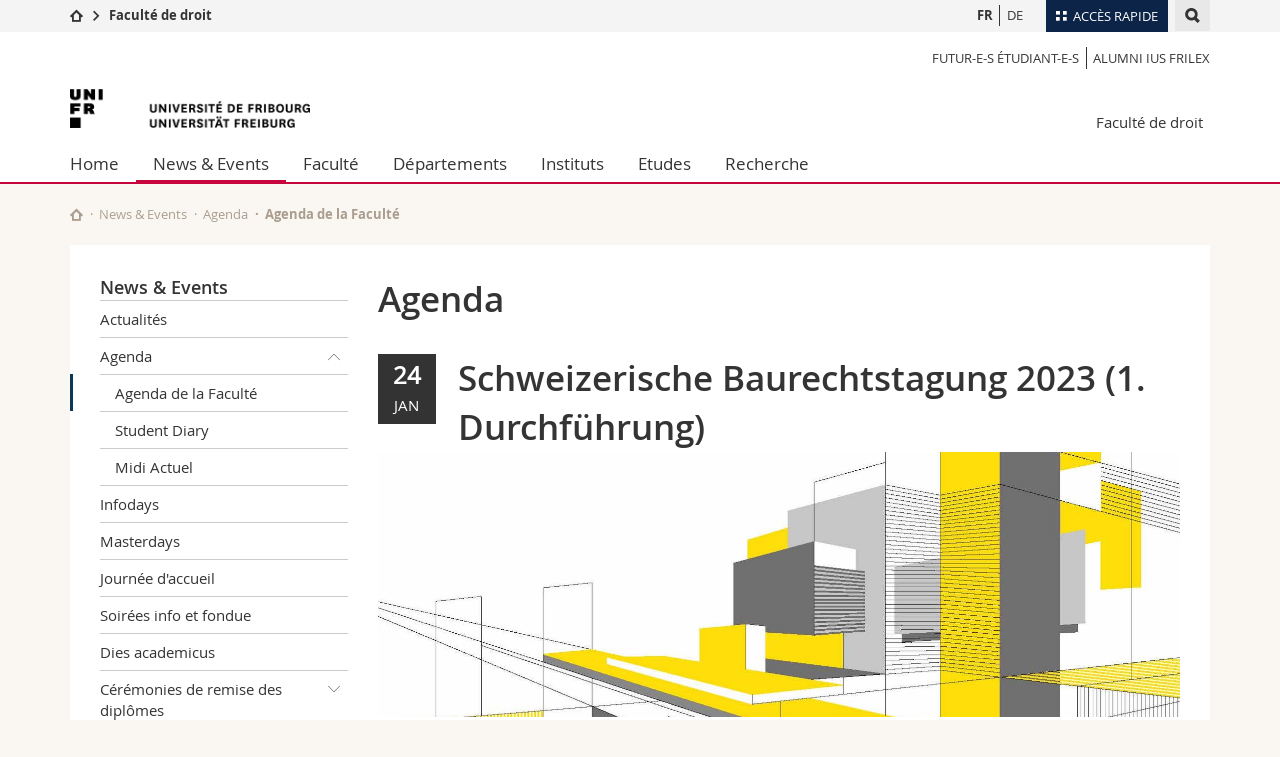

--- FILE ---
content_type: text/html; charset=UTF-8
request_url: https://www.unifr.ch/ius/fr/newsevents/events/agenda/?eventid=12289
body_size: 13034
content:

<!--[if lt IE 9]><!DOCTYPE html PUBLIC "-//W3C//DTD XHTML 1.1//EN" "http://www.w3.org/TR/xhtml11/DTD/xhtml11.dtd"><![endif]-->
<!--[if gt IE 8]><!-->
<!DOCTYPE html>
<!--<![endif]-->
<!--[if lt IE 7]><html xmlns="http://www.w3.org/1999/xhtml" class="lt-ie9 lt-ie8 lt-ie7"> <![endif]-->
<!--[if IE 7]><html xmlns="http://www.w3.org/1999/xhtml" class="lt-ie9 lt-ie8"> <![endif]-->
<!--[if IE 8]><html xmlns="http://www.w3.org/1999/xhtml" class="lt-ie9"> <![endif]-->
<!--[if IE 9]><html class="ie9"> <![endif]-->
<!--[if gt IE 9]><!-->
<html lang="fr"><!--<![endif]-->
<head>
	<link rel="preconnect" href="https://cdn.unifr.ch" />
	<link rel="dns-prefetch" href="https://www.googletagmanager.com" />
	<link rel="dns-prefetch" href="https://www.google.com" />
	<link rel="preload" href="https://cdn.unifr.ch/Assets/fonts/OpenSans-Regular-webfont.woff" as="font" type="font/woff" crossorigin>
	<link rel="preload" href="https://cdn.unifr.ch/Assets/fonts/OpenSans-Semibold-webfont.woff" as="font" type="font/woff" crossorigin>
	<link rel="preload" href="https://cdn.unifr.ch/Assets/fonts/OpenSans-Bold-webfont.woff" as="font" type="font/woff" crossorigin>
	<link rel="preload" href="https://cdn.unifr.ch/Assets/fonts/OpenSans-Light-webfont.woff" as="font" type="font/woff" crossorigin>
    <meta http-equiv="X-UA-Compatible" content="IE=edge,chrome=1"/>
    <meta charset="utf-8"/>
    <meta name="viewport" content="width=device-width, initial-scale=1"/>
    <title>Agenda de la Faculté | Faculté de droit  | Université de Fribourg</title>
    <meta name="description" content="">
    <meta name="language" content="fr" />
    <meta name="robots" content="index, follow">
    <base href="//www.unifr.ch/ius/fr/" />
    <link rel="canonical" href="https://www.unifr.ch/ius/fr/newsevents/events/agenda/?eventid=12289" />
    <link href="//cdn.unifr.ch/uf/v2.4.5/css/bootstrap.css" rel="stylesheet" media="all" type="text/css" crossorigin  />
    <link href="//cdn.unifr.ch/uf/v2.4.5/css/main.css" rel="stylesheet" media="all" type="text/css" crossorigin />
    <link rel="shortcut icon" type="image/ico" href="https://cdn.unifr.ch/sharedconfig/favicon/favicon.ico" />
    <!-- Load IE8 specific styles--><!--[if lt IE 9]>
    <link href="//cdn.unifr.ch/uf/v2.4.5/css/old_ie.css" rel="stylesheet" /><![endif]-->
    <script src="//cdn.unifr.ch/uf/v2.4.5/js/modernizr.js" crossorigin ></script>
    <!-- Spiders alternative page -->
    
        <link rel="alternate" hreflang="fr" href="https://www.unifr.ch/ius/fr/newsevents/events/agenda/" id="alt_hreflang_fr">
        

<link rel="alternate" hreflang="de" href="https://www.unifr.ch/ius/de/newsevents/events/agenda/?eventid=12289" id="alt_hreflang_de" />
    
    


<!-- Google Tag Manager -->
<script>(function(w,d,s,l,i){w[l]=w[l]||[];w[l].push({'gtm.start':
new Date().getTime(),event:'gtm.js'});var f=d.getElementsByTagName(s)[0],
j=d.createElement(s),dl=l!='dataLayer'?'&l='+l:'';j.async=true;j.src=
'https://www.googletagmanager.com/gtm.js?id='+i+dl;f.parentNode.insertBefore(j,f);
})(window,document,'script','dataLayer','GTM-K8998TH');</script>
<!-- End Google Tag Manager --> 

    

<link href="//cdn.unifr.ch/uf/v2.4.5/css/corr.css" rel="stylesheet" defer crossorigin />

<style>
	/*
	a[href^=http]{text-decoration:none;}
	footer a[href^=http]{text-decoration:none; color:#fff;}
	div.sub-menu li.star > a{font-weight:bold;}
	*/
</style>
    





    
</head>
<body data-lang="fr" class="red">



<!-- Google Tag Manager (noscript) -->
<noscript><iframe src="https://www.googletagmanager.com/ns.html?id=GTM-K8998TH"
height="0" width="0" loading="lazy" style="display:none;visibility:hidden"></iframe></noscript>
<!-- End Google Tag Manager (noscript) -->


<!-- Page wrapper-->
<div id="wrapper">
    <!-- Fixed header-->
    <nav class="fixed-header pusher">
        <div class="fixed-header--bg">
            <div class="container clearfix">

                <!-- The logo -->
                

<a href="https://www.unifr.ch/" class="open-offcanvas square bg-branded hover hidden-desktop" title="Hamburger menu"></a><a href="https://www.unifr.ch" class="hidden-desktop square logo" style="content: ''; display:block;height:55px;width:55px;  no-repeat center center; background-size:contain;" title="Aller à la page d’accueil de ce site"></a>

                

<div class="search hidden-mobile">

    


<script class="search--template" type="text/template">
    <li>
        <a class="search--result-link" href="<%= link %>"></a>
        <h5><%= htmlTitle %></h5>
        <small><%= link %></small>
        <p><%= htmlSnippet %></p>
    </li>
</script>


<script class="search--show-more" type="text/template">
    <li class="text-align-center search--more-results">
        <a class="search--result-link" href="#"></a>
        <p>Voir plus de résultat</p>
        <p>
            <i class="gfx gfx-arrow-down"></i>
        </p>
    </li>
</script>

    <a href="#" data-expander-toggler="search-47727" data-fixed-mode-toggler="tablet laptop desktop large" class="search--toggler square" title="Afficher le moteur de recherche"><i class="gfx gfx-search"></i></a>
    <div data-expander-content="search-47727" data-expander-group="mobile-nav" class="search--input">
        <div class="container">
            
            <div class="input-group">
                <input type="text" class="form-control"/><span class="input-group-btn sd">
                <input type="radio" name="searchdomain" value="https://www.unifr.ch/ius/" checked="checked" id="local-" class="hidden"/>
                <label for="local-" class="btn btn-primary sd">Local</label></span><span class="input-group-btn sd">
                <input type="radio" name="searchdomain" value="www.unifr.ch"  id="global-" class="hidden"/>
                <label for="global-" class="btn btn-default">Global</label></span>
            </div>
            
            <ul class="search--results">
                <li class="blank-slate">Aucun résultat</li>
            </ul>
        </div>
    </div>
</div>

                <!-- Globalmenu -->
                <div class="meta-menu"><a href="#" data-fixed-mode-toggler="mobile" data-accordion-toggler="metamenu" class="square meta-menu--toggler hover bg-branded-desk" title="meta-menu toggler"><i class="gfx gfx-tiles"></i><i class="square-triangle"></i><span class="hidden-mobile">Accès rapide</span></a>
    <div data-accordion-content="metamenu" data-accordion-group="mobile-nav" class="meta-menu--content">
        <nav data-scroll-container="data-scroll-container" class="container">
            <ul>
                <li class="first-level"><a href="#" data-accordion-toggler="meta2" data-scroll-to-me="data-scroll-to-me">Université</a>
                    <nav data-accordion-content="meta2">
                        <ul>
                            <li><a href="http://studies.unifr.ch/fr" title="Les études: Bachelor, Master, Doctorat">Etudes</a></li>
                            <li><a href="https://www.unifr.ch/campus/fr" title="La vie sur le Campus">Campus</a></li>
                            <li><a href="https://www.unifr.ch/research/fr" title="La recherche">Recherche</a></li>
                            <li><a href="https://www.unifr.ch/uni/fr" title="L'Université en bref">Université</a></li>
                            <li><a href="https://www.unifr.ch/formcont/fr"  title="Formation continue">Formation continue</a></li>
                        </ul>
                    </nav>
                </li>
                <li class="first-level"><a href="#" data-accordion-toggler="meta1" data-scroll-to-me="data-scroll-to-me">Facultés</a>
                    <nav data-accordion-content="meta1">
                        <ul>
                            <li><a href="https://www.unifr.ch/theo/fr" title="Accéder à la Faculté de théologie"><span class="glyphicon glyphicon-stop color-orange" aria-hidden="true"></span> Théologie</a></li>
                            <li><a href="https://www.unifr.ch/ius/fr" title="Accéder à la Faculté de droit"><span class="glyphicon glyphicon-stop color-red" aria-hidden="true"></span> Droit</a></li>
                            <li><a href="https://www.unifr.ch/ses/fr" title="Accéder à la Faculté des sciences économiques et sociales"> <span class="glyphicon glyphicon-stop color-purple" aria-hidden="true"></span> Sciences économiques et sociales et management</a></li>
							<li><a href="https://www.unifr.ch/lettres/fr" title="Accéder à la Faculté des lettres et des sciences humaines"><span class="glyphicon glyphicon-stop color-sky" aria-hidden="true"></span> Lettres et sciences humaines</a></li>
							<li><a href="https://www.unifr.ch/eduform/fr" title="Accéder à la Faculté des sciences de l'éducation et de la formation"><span class="glyphicon glyphicon-stop color-violet" aria-hidden="true"></span> Sciences de l'éducation et de la formation</a></li>
                            <li><a href="https://www.unifr.ch/scimed/fr" title="Accéder à la Faculté des sciences et de médecine "><span class="glyphicon glyphicon-stop color-green" aria-hidden="true"></span> Sciences et médecine</a></li>
                             <li><a href="https://www.unifr.ch/faculties/fr/interfacultaire.html" title="Interfacultaire"><span class="glyphicon glyphicon-stop color-marine" aria-hidden="true"></span> Interfacultaire</a></li>
                            
                        </ul>
                    </nav>
                </li>
                <li class="first-level"><a href="http://www.unifr.ch/you-are/fr/" data-accordion-toggler="meta0" data-scroll-to-me="data-scroll-to-me">Vous êtes</a>
                    <nav data-accordion-content="meta0">
                        <ul>
                            <li><a href="https://www.unifr.ch/you-are/fr/futurs-etudiants/" title="Vous êtes... futur·e·s étudiant·e·s">Futurs étudiants</a></li>
                            <li><a href="https://www.unifr.ch/you-are/fr/etudiants/" title="Vous êtes... étudiant·e·s">Etudiants</a></li>
                            <li><a href="https://www.unifr.ch/you-are/fr/medias/" title="Vous êtes... médias">Médias</a></li>
                            <li><a href="https://www.unifr.ch/you-are/fr/chercheurs/" title="Vous êtes... chercheuses et chercheurs">Chercheurs</a></li>
                            <li><a href="https://www.unifr.ch/you-are/fr/collaborateurs/" title="Vous êtes... collaboratrices et collaborateurs">Collaborateurs</a></li>
							<li><a href="https://www.unifr.ch/you-are/fr/doctorants/" title="Vous êtes... doctorant·e·s ">Doctorants</a></li>
                        </ul>
                    </nav>
                </li>
                <li class="first-level meta-menu--contact bg-branded-desk">
                    <a href="#" class="hidden-lg hidden-md" data-accordion-toggler="contact" data-scroll-to-me="data-scroll-to-me">Ressources</a>
					<nav data-accordion-content="contact">
                        <ul>
                            <li><a href="https://www.unifr.ch/directory/fr"><span class="fa fa-user fa-fw" aria-hidden="true"></span> Annuaire du personnel</a></li>
                            <li><a href="https://www.unifr.ch/map"><span class="fa fa-map-signs fa-fw" aria-hidden="true"></span> Plan d'accès</a></li>
                            <li><a href="https://www.unifr.ch/biblio"><span class="fa fa-book fa-fw" aria-hidden="true"></span> Bibliothèques</a></li>
                            <li><a href="https://outlook.com/unifr.ch"><span class="fa fa-envelope fa-fw" aria-hidden="true"></span> Webmail</a></li>
                            <li><a href="https://www.unifr.ch/timetable/fr/"><span class="fa fa-calendar fa-fw" aria-hidden="true"></span> Programme des cours</a></li>
                            <li><a href="https://my.unifr.ch"><span class="fa fa-lock fa-fw" aria-hidden="true"></span> MyUnifr</a></li>
                        </ul>
                    </nav>
                </li>
            </ul>
        </nav>
    </div>
</div>


                <!-- Desktop Langmenu -->
                

<nav class="hidden-mobile square language-switch">
    <ul>
        
<li><a href="//www.unifr.ch/ius/fr/newsevents/events/agenda/?eventid=12289" class=" bold" title="Afficher la page en   FR">FR</a></li>

<li><a href="//www.unifr.ch/ius/de/newsevents/events/agenda/?eventid=12289" class="" title="Afficher la page en   DE">DE</a></li>
    </ul>
</nav>

                <!-- Global Breadcrumb -->
                


<div class="breadcrumbs square">

    <a href="//www.unifr.ch" data-accordion-toggler="crumbs" class="square bg-white hover hidden-desktop breadcrumbs--toggler" title="Chemin d’accès global "><i class="gfx gfx-home"></i><i class="square-triangle"></i></a>

    <div data-accordion-content="crumbs" data-accordion-group="mobile-nav" class="breadcrumbs--content">
        <nav class="breadcrumbs--mobile shortened">
            <ul class="breadcrumbs--slider">
                <!-- level 0 -->
                
                <li><a href="//www.unifr.ch" class="gfx gfx-home" title="Aller à la page d’accueil "></a></li>
                

                <!-- level 1 -->
                
                <li class="gfx gfx-triangle-right"></li>
                <li class="desktop-expanded">
                    <a href="//www.unifr.ch/ius/" class="short">Faculté de droit</a>
                    <a href="//www.unifr.ch/ius/" class="long">Faculté de droit</a>
                </li>
                
                <!-- level 2 -->
                
                <!-- level 3 -->
                
            </ul>
        </nav>
    </div>
</div>
            </div>
        </div>
    </nav>
    <!-- Offcanvas pusher-->
    <div class="pusher pass-height">
        <!-- Page header/offcanvas-->
        <header id="header" class="offcanvas pass-height">
            <nav class="service-menu">
                <!-- mobile tools menu -->
                <div class="hidden-desktop clearfix">

                    <!-- Search Mobile -->
                    
                    <div class="search">
                        <!-- Template for one search result -->
                        


<script class="search--template" type="text/template">
    <li>
        <a class="search--result-link" href="<%= link %>"></a>
        <h5><%= htmlTitle %></h5>
        <small><%= link %></small>
        <p><%= htmlSnippet %></p>
    </li>
</script>


<script class="search--show-more" type="text/template">
    <li class="text-align-center search--more-results">
        <a class="search--result-link" href="#"></a>
        <p>Voir plus de résultat</p>
        <p>
            <i class="gfx gfx-arrow-down"></i>
        </p>
    </li>
</script>

                        <a href="#" data-expander-toggler="search-27564" data-fixed-mode-toggler="tablet laptop desktop large" class="search--toggler square" aria-label="search" title="Afficher le moteur de recherche"><i class="gfx gfx-search"></i></a>
                        <div data-expander-content="search-27564" data-expander-group="mobile-nav" class="search--input">
                            <div class="container">
                                
                                <div class="input-group">
                                    <input type="text" class="form-control"/>
                                    <span class="input-group-btn sd">
                                        <input type="radio" name="searchdomain" value="https://www.unifr.ch/ius/" id="local-" class="hidden" checked="checked"/>
                                        <label for="local-" class="btn btn-primary sd">Local</label>
                                    </span>
                                    <span class="input-group-btn sd">
                                        <input type="radio" name="searchdomain" value="www.unifr.ch"  id="global-" class="hidden" />
                                        <label for="global-" class="btn btn-default">Global</label>
                                    </span>
                                </div>
                                
                                <ul class="search--results">
                                    <li class="blank-slate">Aucun résultat</li>
                                </ul>
                             </div>
                        </div>
                    </div>


                    <!-- langmenu.mobile -->
                    

<nav class="language-switch square hover bg-white"><a href="#" data-accordion-toggler="language-switch" class="toggle-language-switch square" title="Choisir une autre langue ">FR</a>
    <div data-accordion-content="language-switch" class="dropdown">
        <ul class="bg-white">
            

<li><a href="//www.unifr.ch/ius/fr/newsevents/events/agenda/?eventid=12289" class="square bg-white hover  bold" title="Afficher la page en   FR">FR</a></li>


<li><a href="//www.unifr.ch/ius/de/newsevents/events/agenda/?eventid=12289" class="square bg-white hover " title="Afficher la page en   DE">DE</a></li>
        </ul>
    </div>
</nav>
                    <a href="#" class="close-offcanvas square hover bg-marine" title="close offcanvas"></a>
                </div>
                <div class="hidden-mobile">
                    <div class="container service-menu--relation">
                        <nav class="clearfix">
                            <ul><li class="first"><a href="//www.unifr.ch/ius/fr/personas/studieninteressierte.html" title="Futur-e-s étudiant-e-s" >Futur-e-s étudiant-e-s</a></li>
<li class="last"><a href="//www.unifr.ch/ius/fr/faculte/alumni/" title="Alumni IUS Frilex" >Alumni IUS Frilex</a></li>
</ul>
                        </nav>
                        
<h1 class="logo"><span class="sr-only">Université de Fribourg</span><a href="//www.unifr.ch"  title="Aller à la page d’accueil de l’Université"><img src="//cdn.unifr.ch/uf/v2.4.5/gfx/logo.png" alt="Logo Unifr" " /></a></h1>

<p class="service-menu--department"><a href="//www.unifr.ch/ius/fr/" title="Aller à la page d’accueil de ce site">Faculté de droit</a></p>
                    </div>
                </div>
            </nav>
            

<!-- Use class flat-menu or push-menu on this container-->
<!-- to toggle between the two types of navigation. The underlying-->
<!-- structure is exactly the same.-->
<nav class="push-menu container">
    <!-- First navigation level is visible, therefore needs-->
    <!-- the class .in-->
    <!-- .default is needed to not register a swipe event listener-->
    <div class="level default in">

        
<!-- start outerTpl -->
<ul>
    <li class="first"><a href="//www.unifr.ch/ius/fr/" title="Home" >Home</a></li>


<!-- start parentRowTpl -->
<li class="active">
	<a href="//www.unifr.ch/ius/fr/newsevents/actualites/" title="News & Events"   class="deeper">
		News & Events
		<!--<span class="deeper"></span>-->
	</a>
	


<!-- start innerTpl -->
<div class="level">
	<ul>
		<li><a href="#" class="back">Retour</a></li>
		<li class="first"><a href="//www.unifr.ch/ius/fr/newsevents/actualites/" title="Actualités" >Actualités</a></li>


<!-- start parentRowTpl -->
<li class="active">
	<a href="//www.unifr.ch/ius/fr/newsevents/events/agenda/" title="Agenda"   class="deeper">
		Agenda
		<!--<span class="deeper"></span>-->
	</a>
	


<!-- start innerTpl -->
<div class="level">
	<ul>
		<li><a href="#" class="back">Retour</a></li>
		<li class="first active"><a href="//www.unifr.ch/ius/fr/newsevents/events/agenda/" title="Agenda de la Faculté" >Agenda de la Faculté</a></li>
<li><a href="//www.unifr.ch/ius/fr/newsevents/events/studentdiary.html" title="Student Diary" >Student Diary</a></li>
<li class="last"><a href="//www.unifr.ch/ius/fr/midi-actuel" title="Midi Actuel" >Midi Actuel</a></li>

	</ul>
</div>
<!-- end innerTpl -->
</li>
<!-- end parentRowTpl -->
<li><a href="//www.unifr.ch/ius/fr/newsevents/infodays.html" title="Infodays" >Infodays</a></li>
<li><a href="//www.unifr.ch/ius/fr/newsevents/masterdays.html" title="Masterdays" >Masterdays</a></li>
<li><a href="//www.unifr.ch/ius/fr/newsevents/journee-accueil.html" title="Journée d'accueil" >Journée d'accueil</a></li>
<li><a href="//www.unifr.ch/ius/fr/newsevents/soirees-information/" title="Soirées d'information / Soirées fondue" >Soirées info et fondue</a></li>
<li><a href="//www.unifr.ch/ius/fr/newsevents/dies-academicus/" title="Dies academicus" >Dies academicus</a></li>


<!-- start parentRowTpl -->
<li class="">
	<a href="//www.unifr.ch/ius/fr/newsevents/remise-diplomes/" title="Cérémonies de remise des diplômes"   class="deeper">
		Cérémonies de remise des diplômes
		<!--<span class="deeper"></span>-->
	</a>
	


<!-- start innerTpl -->
<div class="level">
	<ul>
		<li><a href="#" class="back">Retour</a></li>
		<li class="first"><a href="//www.unifr.ch/ius/fr/newsevents/remise-diplomes/remise-diplomes-5.7.2025.html" title="Cérémonies de remise des diplômes 5.7.2025" >5 juillet 2025</a></li>
<li><a href="//www.unifr.ch/ius/fr/newsevents/remise-diplomes/remise-diplomes-15.2.2025.html" title="Cérémonie de remise des diplômes 15.2.2025" >15 février 2025</a></li>
<li><a href="//www.unifr.ch/ius/fr/newsevents/remise-diplomes/remise-diplomes-6.7.2024.html" title="Cérémonies de remise des diplômes 6.7.2024" >6 juillet 2024</a></li>
<li><a href="//www.unifr.ch/ius/fr/newsevents/remise-diplomes/remise-diplomes-17.2.2024.html" title="Cérémonie de remise des diplômes 17.2.2024" >17 février 2024</a></li>
<li><a href="//www.unifr.ch/ius/fr/newsevents/remise-diplomes/remise-des-diplomes-08.07.2023.html" title="Cérémonie de remise des diplômes du 8.7.2023" >8 juillet 2023</a></li>
<li><a href="//www.unifr.ch/ius/fr/newsevents/remise-diplomes/remise-des-diplomes-18.02.2023.html" title="Cérémonie de remise des diplômes du 18.02.2023" >18 février 2023</a></li>
<li><a href="//www.unifr.ch/ius/fr/newsevents/remise-diplomes/remise-des-diplomes-09.07.2022.html" title="Cérémonie de remise des diplômes 09.07.2022" >9 juillet 2022</a></li>
<li class="last"><a href="//www.unifr.ch/ius/fr/newsevents/remise-diplomes/remise-des-diplomes-19.02.2022.html" title="Cérémonie de remise des diplômes 19.02.2022" >19 février 2022</a></li>

	</ul>
</div>
<!-- end innerTpl -->
</li>
<!-- end parentRowTpl -->


<!-- start parentRowTpl -->
<li class="last">
	<a href="//www.unifr.ch/ius/fr/newsevents/remisestitresetprix/" title="Remises des titres et prix académiques"   class="deeper">
		Remises des titres et prix académiques
		<!--<span class="deeper"></span>-->
	</a>
	


<!-- start innerTpl -->
<div class="level">
	<ul>
		<li><a href="#" class="back">Retour</a></li>
		<li class="first"><a href="//www.unifr.ch/ius/fr/newsevents/remisestitresetprix/docteur-e-s-honoris-causa.html" title="Docteur-e-s honoris causa" >Dr. honoris causa</a></li>
<li><a href="//www.unifr.ch/ius/fr/newsevents/remisestitresetprix/prixalumniiusfrilex.html" title="Prix Alumni IUS Frilex" >Prix Alumni IUS Frilex </a></li>
<li><a href="//www.unifr.ch/ius/fr/newsevents/remisestitresetprix/prixnkf.html" title="Prix d'Excellence NKF" >Prix d'Excellence NKF</a></li>
<li><a href="//www.unifr.ch/ius/fr/newsevents/remisestitresetprix/prixpjaeggi.html" title="Prix Professeur Peter Jäggi" >Prix Professeur Peter Jäggi</a></li>
<li><a href="//www.unifr.ch/ius/fr/newsevents/remisestitresetprix/prixwhug.html" title="Prix Professeur Walther Hug" >Prix Professeur Walther Hug</a></li>
<li><a href="//www.unifr.ch/ius/fr/newsevents/remisestitresetprix/prixvigener.html" title="Prix Vigener" >Prix Vigener</a></li>
<li><a href="//www.unifr.ch/ius/fr/newsevents/remisestitresetprix/prixgottlob.html" title="Prix Gottlob" >Prix Gottlob</a></li>
<li><a href="//www.unifr.ch/ius/fr/newsevents/remisestitresetprix/prix-genre.html" title="Prix Genre" >Prix Genre</a></li>
<li class="last"><a href="//www.unifr.ch/ius/fr/newsevents/remisestitresetprix/prix-prince-liechtenstein.html" title="Prix du Prince du Liechtenstein" >Prix du Prince du Liechtenstein </a></li>

	</ul>
</div>
<!-- end innerTpl -->
</li>
<!-- end parentRowTpl -->

	</ul>
</div>
<!-- end innerTpl -->
</li>
<!-- end parentRowTpl -->


<!-- start parentRowTpl -->
<li class="">
	<a href="//www.unifr.ch/ius/fr/faculte/profil/" title="Faculté"   class="deeper">
		Faculté
		<!--<span class="deeper"></span>-->
	</a>
	


<!-- start innerTpl -->
<div class="level">
	<ul>
		<li><a href="#" class="back">Retour</a></li>
		<li class="first"><a href="//www.unifr.ch/ius/fr/faculte/profil/" title="Profil" >Profil</a></li>


<!-- start parentRowTpl -->
<li class="">
	<a href="//www.unifr.ch/ius/fr/faculte/decanat/conseildecanal.html" title="Décanat"   class="deeper">
		Décanat
		<!--<span class="deeper"></span>-->
	</a>
	


<!-- start innerTpl -->
<div class="level">
	<ul>
		<li><a href="#" class="back">Retour</a></li>
		<li class="first"><a href="//www.unifr.ch/ius/fr/faculte/decanat/conseildecanal.html" title="Conseil décanal" >Conseil décanal </a></li>
<li><a href="//www.unifr.ch/ius/fr/faculte/decanat/teamdecanat/" title="Team décanat" >Team décanat </a></li>
<li><a href="//www.unifr.ch/ius/fr/faculte/decanat/teamdecanat/conseiletudes.html" title="Conseil aux études" >Conseil aux études</a></li>
<li class="last"><a href="//www.unifr.ch/ius/fr/faculte/decanat/contact.html" title="Contact" >Contact</a></li>

	</ul>
</div>
<!-- end innerTpl -->
</li>
<!-- end parentRowTpl -->


<!-- start parentRowTpl -->
<li class="">
	<a href="//www.unifr.ch/ius/fr/faculte/corpsenseignant/profs.html" title="Corps enseignant"   class="deeper">
		Corps enseignant
		<!--<span class="deeper"></span>-->
	</a>
	


<!-- start innerTpl -->
<div class="level">
	<ul>
		<li><a href="#" class="back">Retour</a></li>
		<li class="first"><a href="//www.unifr.ch/ius/fr/faculte/corpsenseignant/profs.html" title="Professeur-e-s" >Professeur-e-s</a></li>
<li><a href="//www.unifr.ch/ius/fr/faculte/corpsenseignant/proftit.html" title="Professeur-e-s titulaires" >Professeur-e-s titulaires</a></li>
<li><a href="//www.unifr.ch/ius/fr/faculte/corpsenseignant/charge-e-s-de-cours.html" title="Chargé-e-s de cours" >Chargé-e-s de cours</a></li>
<li><a href="//www.unifr.ch/ius/fr/faculte/corpsenseignant/profem.html" title="Professeurs émérites" >Professeurs émérites </a></li>
<li class="last"><a href="//www.unifr.ch/ius/fr/faculte/corpsenseignant/dhc.html" title="Docteur-e-s honoris causa" >Docteur-e-s honoris causa </a></li>

	</ul>
</div>
<!-- end innerTpl -->
</li>
<!-- end parentRowTpl -->
<li><a href="//www.unifr.ch/ius/fr/faculte/habilitationfr/" title="Habilitation" >Habilitation</a></li>


<!-- start parentRowTpl -->
<li class="">
	<a href="//www.unifr.ch/ius/fr/faculte/collaborateursscientifiques/rolecollscient.html" title="Collaborateurs et collaboratrices scientifiques"   class="deeper">
		Collaborateurs scientifiques 
		<!--<span class="deeper"></span>-->
	</a>
	


<!-- start innerTpl -->
<div class="level">
	<ul>
		<li><a href="#" class="back">Retour</a></li>
		<li class="first"><a href="//www.unifr.ch/ius/fr/faculte/collaborateursscientifiques/rolecollscient.html" title="Rôle des collaborateurs et des collaboratrices scientifiques" >Rôle des collaborateurs et des collaboratrices scientifiques </a></li>
<li><a href="//www.unifr.ch/ius/fr/faculte/collaborateursscientifiques/lecteurs.html" title="Lecteurs et lectrices" 1277>Lecteurs et lectrices</a></li>
<li><a href="//www.unifr.ch/ius/fr/faculte/collaborateursscientifiques/maitresassistants.html" title="Maîtres-assistant·e·s" 199>Maîtres-assistant·e·s</a></li>
<li><a href="//www.unifr.ch/ius/fr/faculte/collaborateursscientifiques/assistants.html" title="Assistant·e·s" 197>Assistant·e·s</a></li>
<li class="last"><a href="//www.unifr.ch/ius/fr/faculte/collaborateursscientifiques/maitre-enseignement-et-recherche.html" title="Maître·sse·s d'enseignement et de recherche" 2460,2924>Maître·sse·s d'enseignement et de recherche</a></li>

	</ul>
</div>
<!-- end innerTpl -->
</li>
<!-- end parentRowTpl -->
<li><a href="https://student.unifr.ch/ius/fr/" title="Fachschaft Jus" >Fachschaft Jus</a></li>


<!-- start parentRowTpl -->
<li class="">
	<a href="//www.unifr.ch/ius/fr/faculte/alumni/" title="Alumni IUS Frilex"   class="deeper">
		Alumni IUS Frilex
		<!--<span class="deeper"></span>-->
	</a>
	


<!-- start innerTpl -->
<div class="level">
	<ul>
		<li><a href="#" class="back">Retour</a></li>
		<li class="first"><a href="//www.unifr.ch/ius/fr/faculte/alumni/association.html" title="L'Association" >L'Association </a></li>
<li><a href="//www.unifr.ch/ius/fr/faculte/alumni/nosoffres.html" title="Nos offres" >Nos offres</a></li>
<li><a href="//www.unifr.ch/ius/fr/faculte/alumni/servicepack/" title="Service Pack" >Service Pack</a></li>
<li class="last"><a href="//www.unifr.ch/ius/fr/faculte/alumni/devenirmembre.html" title="Devenir membre" >Devenir membre</a></li>

	</ul>
</div>
<!-- end innerTpl -->
</li>
<!-- end parentRowTpl -->
<li><a href="https://www.unifr.ch/bfd/fr/" title="Bibliothèque" >Bibliothèque</a></li>
<li><a href="//www.unifr.ch/ius/fr/faculte/offresemploi.html" title="Offres d'emploi" >Offres d'emploi</a></li>
<li><a href="https://student.unifr.ch/quid/fr/" title="Quid? Fribourg Law Review" >Quid? Fribourg Law Review</a></li>
<li class="last"><a href="//www.unifr.ch/ius/fr/faculte/reglements/" title="Règlements et directives" >Règlements et directives</a></li>

	</ul>
</div>
<!-- end innerTpl -->
</li>
<!-- end parentRowTpl -->


<!-- start parentRowTpl -->
<li class="">
	<a href="//www.unifr.ch/ius/fr/departements/" title="Départements"   class="deeper">
		Départements
		<!--<span class="deeper"></span>-->
	</a>
	


<!-- start innerTpl -->
<div class="level">
	<ul>
		<li><a href="#" class="back">Retour</a></li>
		<li class="first"><a href="//www.unifr.ch/ius/fr/departements/droitprive.html" title="Droit privé" >Droit privé</a></li>
<li><a href="//www.unifr.ch/ius/fr/departements/droitpublic.html" title="Droit public" >Droit public</a></li>
<li><a href="//www.unifr.ch/ius/fr/departements/droitpenal.html" title="Droit pénal" >Droit pénal</a></li>
<li class="last"><a href="//www.unifr.ch/ius/fr/departements/droitinternational-droitcommercial.html" title="Droit international et droit commercial" >Droit international et droit commercial </a></li>

	</ul>
</div>
<!-- end innerTpl -->
</li>
<!-- end parentRowTpl -->
<li><a href="//www.unifr.ch/ius/fr/instituts/" title="Instituts" >Instituts</a></li>


<!-- start parentRowTpl -->
<li class="">
	<a href="//www.unifr.ch/ius/fr/etudes/" title="Etudes"   class="deeper">
		Etudes
		<!--<span class="deeper"></span>-->
	</a>
	


<!-- start innerTpl -->
<div class="level">
	<ul>
		<li><a href="#" class="back">Retour</a></li>
		

<!-- start parentRowTpl -->
<li class="first">
	<a href="//www.unifr.ch/ius/fr/etudes/futurs-etudiants/pourquoi-etudier-a-fribourg/" title="Futur-e-s étudiant-e-s"   class="deeper">
		Futur-e-s étudiant-e-s
		<!--<span class="deeper"></span>-->
	</a>
	


<!-- start innerTpl -->
<div class="level">
	<ul>
		<li><a href="#" class="back">Retour</a></li>
		<li class="first"><a href="//www.unifr.ch/ius/fr/etudes/futurs-etudiants/pourquoi-etudier-a-fribourg/" title="Pourquoi Fribourg ?" >Pourquoi Fribourg ?</a></li>
<li><a href="//www.unifr.ch/ius/fr/etudes/futurs-etudiants/temoignages/" title="Témoignages" >Témoignages</a></li>
<li><a href="//www.unifr.ch/ius/fr/etudes/futurs-etudiants/infodays/" title="Infodays" >Infodays</a></li>
<li><a href="//www.unifr.ch/ius/fr/etudes/futurs-etudiants/masterdays.html" title="Masterdays" >Masterdays</a></li>
<li class="last"><a href="//www.unifr.ch/ius/fr/etudes/futurs-etudiants/journee-accueil/" title="Journée d'accueil" >Journée d'accueil</a></li>

	</ul>
</div>
<!-- end innerTpl -->
</li>
<!-- end parentRowTpl -->


<!-- start parentRowTpl -->
<li class="">
	<a href="//www.unifr.ch/ius/fr/etudes/ba/" title="Bachelor"   class="deeper">
		Bachelor
		<!--<span class="deeper"></span>-->
	</a>
	


<!-- start innerTpl -->
<div class="level">
	<ul>
		<li><a href="#" class="back">Retour</a></li>
		<li class="first"><a href="//www.unifr.ch/ius/fr/etudes/ba/bacheloroflaw/" title="Bachelor of Law" >Bachelor of Law</a></li>
<li><a href="//www.unifr.ch/ius/fr/etudes/ba/tempspartiel/" title="Bachelor of Law à temps partiel" >Bachelor of Law à temps partiel</a></li>
<li><a href="//www.unifr.ch/ius/fr/etudes/ba/mentba/" title="Mentions Bachelor of Law" >Mentions Bachelor of Law</a></li>
<li><a href="//www.unifr.ch/ius/fr/etudes/ba/bachelor-of-law-avec-branche-complementaire.html" title="Bachelor of Law avec branche complémentaire" >Bachelor of Law avec branche complémentaire</a></li>
<li class="last"><a href="//www.unifr.ch/ius/fr/etudes/ba/baeconomiquejuridique.html" title="Bachelor of Arts en études économiques et juridiques" >Bachelor of Arts en études économiques et juridiques</a></li>

	</ul>
</div>
<!-- end innerTpl -->
</li>
<!-- end parentRowTpl -->


<!-- start parentRowTpl -->
<li class="">
	<a href="//www.unifr.ch/ius/fr/etudes/ma/" title="Master"   class="deeper">
		Master
		<!--<span class="deeper"></span>-->
	</a>
	


<!-- start innerTpl -->
<div class="level">
	<ul>
		<li><a href="#" class="back">Retour</a></li>
		<li class="first"><a href="//www.unifr.ch/ius/fr/etudes/ma/master-of-law-2023/" title="Master of Law 2023" >Master of Law 2023</a></li>
<li><a href="//www.unifr.ch/ius/fr/etudes/ma/mentions-master-of-law/" title="Mentions Master of Law 2023" >Mentions Master of Law 2023</a></li>
<li><a href="//www.unifr.ch/ius/fr/etudes/ma/master-of-law-avec-branche-complementaire.html" title="Master of Law avec branche complémentaire" >Master of Law avec branche complémentaire</a></li>
<li><a href="//www.unifr.ch/ius/fr/etudes/ma/master-of-law-avec-passerelle.html" title="Master of Law avec un diplôme de bachelor HES (passerelle)" >Master of Law avec un diplôme de bachelor HES (passerelle)</a></li>
<li><a href="//www.unifr.ch/ius/fr/etudes/ma/master-of-law-2013/" title="Master of Law 2013" >Master of Law 2013</a></li>
<li class="last"><a href="//www.unifr.ch/ius/fr/etudes/ma/mals/" title="Master of Arts in Legal Studies (MALS)" >Master of Arts in Legal Studies (MALS) </a></li>

	</ul>
</div>
<!-- end innerTpl -->
</li>
<!-- end parentRowTpl -->


<!-- start parentRowTpl -->
<li class="">
	<a href="//www.unifr.ch/ius/fr/etudes/doctorat/informations-generales.html" title="Doctorat"   class="deeper">
		Doctorat
		<!--<span class="deeper"></span>-->
	</a>
	


<!-- start innerTpl -->
<div class="level">
	<ul>
		<li><a href="#" class="back">Retour</a></li>
		<li class="first"><a href="//www.unifr.ch/ius/fr/etudes/doctorat/informations-generales.html" title="Informations générales sur le doctorat" >Informations générales sur le doctorat</a></li>
<li><a href="//www.unifr.ch/ius/fr/etudes/doctorat/progdoc.html" title="Programmes pour doctorant-e-s" >Programmes pour doctorant-e-s</a></li>
<li><a href="//www.unifr.ch/ius/fr/etudes/doctorat/formalitesdoc.html" title="Règlements, formulaires et documents utiles" >Règlements, formulaires et documents utiles</a></li>
<li class="last"><a href="//www.unifr.ch/ius/fr/etudes/doctorat/centraledestheses.html" title="Registre des thèses juridiques IURTHESIS" >Registre des thèses juridiques IURTHESIS</a></li>

	</ul>
</div>
<!-- end innerTpl -->
</li>
<!-- end parentRowTpl -->
<li><a href="//www.unifr.ch/ius/fr/etudes/droitbranchesecondaire/" title="Droit en branche secondaire" >Droit en branche secondaire</a></li>


<!-- start parentRowTpl -->
<li class="">
	<a href="//www.unifr.ch/ius/fr/etudes/offrescompl/" title="Offres complémentaires"   class="deeper">
		Offres complémentaires
		<!--<span class="deeper"></span>-->
	</a>
	


<!-- start innerTpl -->
<div class="level">
	<ul>
		<li><a href="#" class="back">Retour</a></li>
		<li class="first"><a href="//www.unifr.ch/ius/fr/etudes/offrescompl/deem.html" title="Diplôme d'Enseignement pour les Ecoles de Maturité (DEEM)" >Diplôme d'Enseignement pour les Ecoles de Maturité (DEEM)</a></li>
<li><a href="//www.unifr.ch/ius/fr/etudes/offrescompl/30plus.html" title="Etudier sans maturité / Programme 30+" >Etudier sans maturité / Programme 30+</a></li>
<li class="last"><a href="https://www.unifr.ch/digitalskills/fr/" title="DigitalSkills@Fribourg" >DigitalSkills@Fribourg</a></li>

	</ul>
</div>
<!-- end innerTpl -->
</li>
<!-- end parentRowTpl -->


<!-- start parentRowTpl -->
<li class="">
	<a href="//www.unifr.ch/ius/fr/etudes/coursexamens/" title="Cours & examens"   class="deeper">
		Cours & examens
		<!--<span class="deeper"></span>-->
	</a>
	


<!-- start innerTpl -->
<div class="level">
	<ul>
		<li><a href="#" class="back">Retour</a></li>
		<li class="first"><a href="//www.unifr.ch/ius/fr/etudes/coursexamens/cours-2025-26/" title="Programme des cours et horaires" >Programme des cours et horaires</a></li>
<li><a href="//www.unifr.ch/ius/fr/etudes/coursexamens/infocours/" title="Informations cours" >Informations cours</a></li>
<li><a href="//www.unifr.ch/ius/fr/etudes/coursexamens/infoexamens/" title="Informations examens" >Informations examens</a></li>
<li><a href="//www.unifr.ch/ius/fr/etudes/coursexamens/reglements/" title="Règlements & directives" >Règlements </a></li>
<li><a href="//www.unifr.ch/ius/fr/etudes/coursexamens/mootcourts.html" title="Moot Courts" >Moot Courts</a></li>
<li><a href="//www.unifr.ch/ius/fr/etudes/coursexamens/faqf.html" title="Questions fréquentes sur vos études (FAQ)" >FAQ sur les études</a></li>
<li class="last"><a href="//www.unifr.ch/ius/fr/etudes/coursexamens/agenda/" title="Student Diary" >Student Diary</a></li>

	</ul>
</div>
<!-- end innerTpl -->
</li>
<!-- end parentRowTpl -->


<!-- start parentRowTpl -->
<li class="">
	<a href="//www.unifr.ch/ius/fr/etudes/travauxecrits/" title="Travaux écrits"   class="deeper">
		Travaux écrits
		<!--<span class="deeper"></span>-->
	</a>
	


<!-- start innerTpl -->
<div class="level">
	<ul>
		<li><a href="#" class="back">Retour</a></li>
		<li class="first"><a href="//www.unifr.ch/ius/fr/etudes/travauxecrits/niveauba.html" title="Niveau Bachelor" >Niveau Bachelor</a></li>
<li class="last"><a href="//www.unifr.ch/ius/fr/etudes/travauxecrits/niveauma.html" title="Niveau Master" >Niveau Master</a></li>

	</ul>
</div>
<!-- end innerTpl -->
</li>
<!-- end parentRowTpl -->
<li><a href="//www.unifr.ch/ius/fr/etudes/formationcontinue/" title="Formation continue" >Formation continue</a></li>


<!-- start parentRowTpl -->
<li class="last">
	<a href="//www.unifr.ch/ius/fr/etudes/mobilite/" title="Mobilité"   class="deeper">
		Mobilité
		<!--<span class="deeper"></span>-->
	</a>
	


<!-- start innerTpl -->
<div class="level">
	<ul>
		<li><a href="#" class="back">Retour</a></li>
		<li class="first"><a href="//www.unifr.ch/ius/fr/etudes/mobilite/mobout/" title="Mobilité Outgoing" >Mobilité OUT</a></li>
<li><a href="//www.unifr.ch/ius/fr/etudes/mobilite/mobin.html" title="Mobilité IN" >Mobilité IN</a></li>
<li><a href="//www.unifr.ch/ius/fr/etudes/mobilite/benefri.html" title="BeNeFri" >BeNeFri </a></li>
<li><a href="//www.unifr.ch/ius/fr/etudes/mobilite/reconnaissance.html" title="Reconnaissance" >Reconnaissance</a></li>
<li class="last"><a href="//www.unifr.ch/ius/fr/etudes/mobilite/unidete/" title="Universités d’été et d’hiver" >Universités d’été et d’hiver</a></li>

	</ul>
</div>
<!-- end innerTpl -->
</li>
<!-- end parentRowTpl -->

	</ul>
</div>
<!-- end innerTpl -->
</li>
<!-- end parentRowTpl -->


<!-- start parentRowTpl -->
<li class="last">
	<a href="//www.unifr.ch/ius/fr/recherche/" title="Recherche"   class="deeper">
		Recherche
		<!--<span class="deeper"></span>-->
	</a>
	


<!-- start innerTpl -->
<div class="level">
	<ul>
		<li><a href="#" class="back">Retour</a></li>
		<li class="first"><a href="//www.unifr.ch/ius/fr/recherche/activites-de-recherche.html" title="Activités de recherche" >Activités de recherche</a></li>
<li><a href="//www.unifr.ch/ius/fr/recherche/congres.html" title="Congrès" >Congrès</a></li>
<li><a href="//www.unifr.ch/ius/fr/recherche/publications.html" title="Publications" >Publications</a></li>
<li><a href="//www.unifr.ch/ius/fr/recherche/iurthesis.html" title="Registre des thèses juridiques IURTHESIS" >Registre des thèses juridiques IURTHESIS</a></li>
<li class="last"><a href="//www.unifr.ch/ius/fr/recherche/prix-et-recompenses.html" title="Prix académiques et récompenses" >Prix académiques et récompenses</a></li>

	</ul>
</div>
<!-- end innerTpl -->
</li>
<!-- end parentRowTpl -->

</ul>
<!-- end outerTpl -->

    </div>
</nav>

        </header>
        <!-- Main content-->
        <main id="main">
            <div class="visible-lt-ie9 fixed-page-overlay"></div>
            <div class="container">
                <div class="sub-menu--spacer"></div>
                



<nav class="deepcrumbs">
<ul>
    
        <li><a href="//www.unifr.ch/ius/fr/" class="gfx gfx-home" title="Aller à la page d’accueil de ce site"></a></li>
	<li><a href="//www.unifr.ch/ius/fr/newsevents/actualites/">News & Events</a></li><li><a href="//www.unifr.ch/ius/fr/newsevents/events/agenda/">Agenda</a></li><li>Agenda de la Faculté</li>
</ul>
</nav>

                <div class="content">
                    <div class="row inner">
                        <div class="col-md-3 sub-menu">
                            <nav>
                                <h4>
                                    
                                    <a href="//www.unifr.ch/ius/fr/newsevents/" data-expander-toggler="sub-menu" data-fixed-mode-toggler="mobile" class="filter--title fixed-page-mode--toggler hidden-min-laptop">
                                        News & Events</a>
                                    <a href="//www.unifr.ch/ius/fr/newsevents/" class="hidden-max-laptop">
                                        News & Events</a>
                                    
                                </h4>

                                <div data-expander-content="sub-menu" data-expander-group="mobile-nav" class="sub-menu--content">

                                    <ul><li class="first"><a href="//www.unifr.ch/ius/fr/newsevents/actualites/" title="Actualités" >Actualités</a></li>



<!--parentRowTpl-->
<li class="">
    <a href="//www.unifr.ch/ius/fr/newsevents/events/agenda/" title="Agenda" class="deeper"  >
        Agenda <i data-expander-toggler="sub-menu-29"
                            data-expander-state="open"
                            
                            class="gfx gfx-triangle-thin-down"></i>

    </a>
    <div data-expander-content="sub-menu-29" class="level"
         data-expander-state="open"
         >
        <ul><li class="first active"><a href="//www.unifr.ch/ius/fr/newsevents/events/agenda/" title="Agenda de la Faculté" >Agenda de la Faculté</a></li>
<li><a href="//www.unifr.ch/ius/fr/newsevents/events/studentdiary.html" title="Student Diary" >Student Diary</a></li>
<li class="last"><a href="//www.unifr.ch/ius/fr/midi-actuel" title="Midi Actuel" >Midi Actuel</a></li>
</ul>
    </div>
</li>
<!--/parentRowTpl-->
<li><a href="//www.unifr.ch/ius/fr/newsevents/infodays.html" title="Infodays" >Infodays</a></li>
<li><a href="//www.unifr.ch/ius/fr/newsevents/masterdays.html" title="Masterdays" >Masterdays</a></li>
<li><a href="//www.unifr.ch/ius/fr/newsevents/journee-accueil.html" title="Journée d'accueil" >Journée d'accueil</a></li>
<li><a href="//www.unifr.ch/ius/fr/newsevents/soirees-information/" title="Soirées d'information / Soirées fondue" >Soirées info et fondue</a></li>
<li><a href="//www.unifr.ch/ius/fr/newsevents/dies-academicus/" title="Dies academicus" >Dies academicus</a></li>



<!--parentRowTpl-->
<li class="">
    <a href="//www.unifr.ch/ius/fr/newsevents/remise-diplomes/" title="Cérémonies de remise des diplômes" class="deeper"  >
        Cérémonies de remise des diplômes <i data-expander-toggler="sub-menu-319"
                            
                            
                            class="gfx gfx-triangle-thin-down"></i>

    </a>
    <div data-expander-content="sub-menu-319" class="level"
         
         >
        <ul><li class="first"><a href="//www.unifr.ch/ius/fr/newsevents/remise-diplomes/remise-diplomes-5.7.2025.html" title="Cérémonies de remise des diplômes 5.7.2025" >5 juillet 2025</a></li>
<li><a href="//www.unifr.ch/ius/fr/newsevents/remise-diplomes/remise-diplomes-15.2.2025.html" title="Cérémonie de remise des diplômes 15.2.2025" >15 février 2025</a></li>
<li><a href="//www.unifr.ch/ius/fr/newsevents/remise-diplomes/remise-diplomes-6.7.2024.html" title="Cérémonies de remise des diplômes 6.7.2024" >6 juillet 2024</a></li>
<li><a href="//www.unifr.ch/ius/fr/newsevents/remise-diplomes/remise-diplomes-17.2.2024.html" title="Cérémonie de remise des diplômes 17.2.2024" >17 février 2024</a></li>
<li><a href="//www.unifr.ch/ius/fr/newsevents/remise-diplomes/remise-des-diplomes-08.07.2023.html" title="Cérémonie de remise des diplômes du 8.7.2023" >8 juillet 2023</a></li>
<li><a href="//www.unifr.ch/ius/fr/newsevents/remise-diplomes/remise-des-diplomes-18.02.2023.html" title="Cérémonie de remise des diplômes du 18.02.2023" >18 février 2023</a></li>
<li><a href="//www.unifr.ch/ius/fr/newsevents/remise-diplomes/remise-des-diplomes-09.07.2022.html" title="Cérémonie de remise des diplômes 09.07.2022" >9 juillet 2022</a></li>
<li class="last"><a href="//www.unifr.ch/ius/fr/newsevents/remise-diplomes/remise-des-diplomes-19.02.2022.html" title="Cérémonie de remise des diplômes 19.02.2022" >19 février 2022</a></li>
</ul>
    </div>
</li>
<!--/parentRowTpl-->



<!--parentRowTpl-->
<li class="last">
    <a href="//www.unifr.ch/ius/fr/newsevents/remisestitresetprix/" title="Remises des titres et prix académiques" class="deeper"  >
        Remises des titres et prix académiques <i data-expander-toggler="sub-menu-38"
                            
                            
                            class="gfx gfx-triangle-thin-down"></i>

    </a>
    <div data-expander-content="sub-menu-38" class="level"
         
         >
        <ul><li class="first"><a href="//www.unifr.ch/ius/fr/newsevents/remisestitresetprix/docteur-e-s-honoris-causa.html" title="Docteur-e-s honoris causa" >Dr. honoris causa</a></li>
<li><a href="//www.unifr.ch/ius/fr/newsevents/remisestitresetprix/prixalumniiusfrilex.html" title="Prix Alumni IUS Frilex" >Prix Alumni IUS Frilex </a></li>
<li><a href="//www.unifr.ch/ius/fr/newsevents/remisestitresetprix/prixnkf.html" title="Prix d'Excellence NKF" >Prix d'Excellence NKF</a></li>
<li><a href="//www.unifr.ch/ius/fr/newsevents/remisestitresetprix/prixpjaeggi.html" title="Prix Professeur Peter Jäggi" >Prix Professeur Peter Jäggi</a></li>
<li><a href="//www.unifr.ch/ius/fr/newsevents/remisestitresetprix/prixwhug.html" title="Prix Professeur Walther Hug" >Prix Professeur Walther Hug</a></li>
<li><a href="//www.unifr.ch/ius/fr/newsevents/remisestitresetprix/prixvigener.html" title="Prix Vigener" >Prix Vigener</a></li>
<li><a href="//www.unifr.ch/ius/fr/newsevents/remisestitresetprix/prixgottlob.html" title="Prix Gottlob" >Prix Gottlob</a></li>
<li><a href="//www.unifr.ch/ius/fr/newsevents/remisestitresetprix/prix-genre.html" title="Prix Genre" >Prix Genre</a></li>
<li class="last"><a href="//www.unifr.ch/ius/fr/newsevents/remisestitresetprix/prix-prince-liechtenstein.html" title="Prix du Prince du Liechtenstein" >Prix du Prince du Liechtenstein </a></li>
</ul>
    </div>
</li>
<!--/parentRowTpl-->
</ul>

                                </div>

                            </nav>

                        </div>
                        <div class="col-md-9 inner-30">
                            <div id="" class="row inner ">
    <div class="col-md-12 inner-10">
        <h2>Agenda</h2>
    </div>
</div>

<div id="" class="row inner ">
    <div class="col-md-12 inner-10">
        

<div class="row">
    <div class="col-sm-12">
        <header  style="margin-bottom:1.61em;">
        <div class="row"><div class="col-sm-12">
            <div class="fullblack3">
            	<span class="agdDay">24</span><br>
            	<span class="agdMonth">jan</span>
        	</div>
        	<h2>Schweizerische Baurechtstagung 2023 (1. Durchführung)</h2>
        	
        </div></div>
        <div class="row"><div class="col-sm-12">
			
			<div style="margin-bottom:1.61em;"><div class="banner--background-image">
						<div style="background-image:url(https://agenda.unifr.ch/e/picture.php?id=12289&tg=7a899f7e725026e9dfc7b0b86aaa0ccdbfe817c9)" class="background-size-cover"></div>
					</div></div>
			
            <!-- TAGS -->
            <div class="agenda--tags" style="margin-bottom:1.61em;margin-top:1.61em;">
                <span class="agenda--tag"><i class="fa fa-user"></i> Ouvert au grand public </span> <span class="agenda--tag"><i class="fa fa-tags"></i> Journée</span>   
            </div>
            <!-- WHERE WHEN -->

            <div class="box inner-10 bg-grey-light " style="margin-bottom:1.61em;">
        	    <div ><i class="glyphicon glyphicon-time"></i> <strong>24.01.2023 
        	     - 25.01.2023</strong></div>
        	    <div><strong><i class="fa fa-users"></i> Présentiel</strong></div>
        	    
        	    <div ><i class="glyphicon glyphicon-map-marker"></i> <strong><a href="newsevents/events/agenda/?eventid=12289#gmap">MIS 01 Aula Magna, Avenue de l'Europe 20, Fribourg </a></strong></div>
        	    
            </div>
            </div></div>
        </header>
		<article class="inner-30">
            <p>Die Tagung richtet sich an Juristinnen und Juristen und alle anderen Fachleute, die sich in ihrem anspruchsvollen Berufsalltag mit baurechtlichen Fragen befassen: in Gerichten, Kanzleien und öffentlichen Verwaltungen, Immobiliengesellschaften, Planerbüros und Unternehmungen, Banken und Versicherungen.</p>
            <hr>
            <table class="key-value">
            	<tr data-th="agenda.when">
                    <th>Quand?</th>
                    <td>24.01.2023&nbsp;&nbsp;&nbsp;&nbsp;-&nbsp;&nbsp;&nbsp;&nbsp;25.01.2023 </td>
                </tr>
                
                
                <tr data-th="Inscription">
                    <th>Où?</th>
                    <td>MIS 01 Aula Magna<br>Avenue de l'Europe 20, 1700 Fribourg&nbsp;<a href="http://www.google.com/maps/place/Avenue%20de%20l%27Europe%2020%2C1700%20Fribourg" target="_blank"><i class="glyphicon glyphicon-map-marker"></i></a></td>
                </tr>
                
                
                <tr data-th="Intervenants">
                    <th>Intervenants</th>
                    <td>Hubert Stöckli, Prof. Dr. iur., Direktor des Instituts für Baurecht, Professor an der Universität Freiburg (Tagungsleiter)<br>Martin Beyeler, Prof. Dr. iur., Professor an der Universität Freiburg und am Smart Living Lab (SLL)<br>Andreas Abegg, Prof. Dr. iur., Professor an der ZHAW, Rechtsanwalt, Zürich<br>Peter Gauch, Prof. Dr. iur. Dr. Dr. h.c., Prof. em. der Universität Freiburg<br>Tarkan Göksu, Prof. Dr. iur., Titularprofessor an der Universität Freiburg, Rechtsanwalt, Freiburg<br>Shirin Grünig, Dr. iur., Lehrbeauftragte an der Universität Freiburg, Rechtsanwältin, Zürich<br>Anton Henninger, Dr. iur., LL.M., Rechtsanwalt, Murten<br>Barbara Klett, Rechtsanwältin, LL.M., Fachanwältin SAV Haftpflicht- und Versicherungsrecht, Mediatorin DAA/SAV<br>Roger König, Dr. iur., Rechtsanwalt, Fachanwalt SAV Bau- und Immobilienrecht, Bern<br>Daniela Lutz, Rechtsanwältin, M.B.L.- HSG, Fachanwältin SAV Bau- und Immobilienrecht, Frauenfeld/Zürich<br>Patrick Middendorf, Dr. iur., Rechtsanwalt, Fachanwalt SAV Bau- und Immobilienrecht, Zürich<br>Aron Pfammatter, Dr. iur., Rechtsanwalt und Notar, Brig<br>Volker Pribnow, Dr. iur., Rechtsanwalt, Fachanwalt SAV Haftpflicht- und Versicherungsrecht, Baden<br>Pascal Rey, Dr. iur., Rechtsanwalt, Senior Researcher, Institut für Baurecht, Freiburg<br>Thomas Siegenthaler, Dr. iur., M.Jur., Lehrbeauftragter an der Universität Freiburg, Rechtsanwalt, Fachanwalt SAV Bau- und Immobilienrecht, Winterthur<br>Oliver Streiff, PD Dr. iur., dipl Arch. ETH, Dozent an der ZHAW, Basel<br>Andreas Stöckli, Prof. Dr. iur., Professor an der Universität Freiburg<br>Bernhard Waldmann, Prof. Dr. iur., Professor an der Universität Freiburg</td>
                </tr>
                
                <tr data-th="Contact">
                    <th>Contact</th>
                    <td>Institut für Baurecht<br>Petra Vondrasek<br><a class="link inline" href="mailto:baurecht@unifr.ch">baurecht@unifr.ch</a><br></td>
                </tr>
                
                <tr data-th="Inscription">
                    <th>Inscription</th>
                    <td><p>Anmeldung gerne sofort, jedoch bis spätestens am 31. Dezember 2022</p><p style="margin-top:5px;margin-top:5px;">
							<a class="btn btn-primary btn-sm" href="https://www.unifr.ch/formcont/de/kurse/detail.html?cid=2502">
							<span class="fa fa-pencil"></span>&nbsp;
							Inscription
							</a></p></td>
                </tr>
                
                
                
                <tr data-th="En savoir plus">
                    <th>En savoir plus</th>
                    <td> 
                        
                        <a class="btn btn-default" href="https://www.unifr.ch/ius/baurecht/" target="_blank"><span class="fa fa-link">&nbsp;</span>Vers le site</a>
                        
                        
                    </td>
                </tr>
                
                
                <tr data-th="Pièces jointes">
                    <th>Pièces jointes</th>
                    <td><ul style="padding-left:0"><li style="list-style-type: none;"><a class="link gfx gfx-download" href="https://agenda.unifr.ch/e/download.php?id=12289&tg=838380d5478f181f0e82fb41cc492217ba0490e0">380b6abaccb80d1b6fc3e93db52b80ff0b777244FBP26248565.pdf</a></li></ul></td>
                </tr>
                
                
            </table> 
            
           
            
             <!-- start SHARING -->
            <nav class="social-links" style="margin-bottom:20px;">
    		<ul>
    			<li class="ical">
					<a href="https://agenda.unifr.ch/ical/event.php?lang=fr&amp;id=12289" target="_blank" class="social-link">
						<i class="fa fa-calendar bg-marine"></i><span class="bg-marine">Exporter</span>
					</a>
				</li>
            	<li class="facebook">
					<a href="https://www.facebook.com/sharer/sharer.php?u=https://www.unifr.ch/ius/fr/newsevents/events/agenda/?eventid=12289" target="_blank" class="social-link">
						<i class="gfx gfx-facebook"></i><span>Partager</span>
					</a>
				</li>
            	<li class="twitter">
					<a href="https://twitter.com/share?source=tweetbutton&text=Schweizerische Baurechtstagung 2023 (1. Durchführung)&hashtags=unifr&url=https://www.unifr.ch/ius/fr/newsevents/events/agenda/?eventid=12289" target="_blank" class="social-link">
						<i class="gfx gfx-twitter"></i><span>Twitter</span>
					</a>
				</li>
       		    <li class="linkedin">
       		    	<a href="https://www.linkedin.com/shareArticle?mini=true&url=https://www.unifr.ch/ius/fr/newsevents/events/agenda/?eventid=12289&title=Schweizerische Baurechtstagung 2023 (1. Durchführung)" class="social-link" target="_blank">
       		    		<i class="gfx gfx-linkedin"></i><span>Partager</span>
       		    	</a>
				</li>
            </ul>
            </nav>
            
            <a href="javascript:history.back();" class="link gfx gfx-arrow-left" >Retour à la liste</a>
        </article>
    </div>
</div>



<style>
    .table-agenda > thead > tr > th,
.table-agenda > tbody > tr > th,
.table-agenda > tfoot > tr > th,
.table-agenda > thead > tr > td,
.table-agenda > tbody > tr > td,
.table-agenda > tfoot > tr > td { padding: 8px; line-height: 1.428571429; vertical-align: top; }

td.agenda-top-grey { border-top: 1px solid #dddddd;	 }
td.agenda-top-black { border-top: 1px solid #000; }
td.agenda-bottom-grey { border-bottom: 1px solid #dddddd;	 }
td.agenda-bottom-grey { border-bottom: 1px solid #000;	 }
.table-agenda > tbody > tr > td.agenda-noborder { border: 1px solid #ffffff; }
.table-agenda > tbody > tr > td.agenda-noborder-top { border-top: 1px solid #ffffff; }
.agdDay { font-size: 1.61em; line-height:0.5; font-weight: bold}
.agdMonth { font-size: 1em; line-height:0.5; text-transform: uppercase; }
.table-agenda > tbody > tr > td a { color: #0085C6; }

.fullblack { padding:10px; background-color:#AA9D8F; color:#fff; text-align:center;}
.fullblack2 { padding:10px; text-align:center; border: 1px solid rgb(0,0,0); }
.fullblack3 { padding:15px; background-color:#333; color:#fff; text-align:center; float: left; margin-right: 1.5em; margin-bottom: 1.5em; }
.fullblack3 span { display: block; text-align: center; }

.agenda--time span { }
.agenda--time .startday { font-size: 30px;  font-family: openSans-Bold-webfont,'Helvetica Neue',Helvetica,Arial,sans-serif; line-height: 1em; }
.agenda--time .startmonth {  text-transform: uppercase; font-size: 18px; }
.agenda--time .starthour { font-size: 18px; }

</style>
<script type="application/ld+json">
				{"@context":"http://schema.org","@type":"Event","name":"Schweizerische Baurechtstagung 2023 (1. Durchf\u00fchrung)","startDate":"2023-01-24T00:00:00+01:00","url":"https://agenda.unifr.ch/e/fr/12289/","endDate":"2023-01-25T00:00:00+01:00","description":"Die Tagung richtet sich an Juristinnen und Juristen und alle anderen Fachleute, die sich in ihrem anspruchsvollen Berufsalltag mit baurechtlichen Fragen befassen: in Gerichten, Kanzleien und \u00f6ffentlichen Verwaltungen, Immobiliengesellschaften, Planerb\u00fcros und Unternehmungen, Banken und Versicherungen.","location":{"@type":"Place","name":"MIS 01, Aula Magna","address":{"@type":"PostalAddress","addressLocality":"Fribourg","postalCode":"1700","streetAddress":"Avenue de l'Europe 20"}},"eventAttendanceMode":"https://schema.org/OfflineEventAttendanceMode","eventStatus":"https://schema.org/EventScheduled","image":"https://agenda.unifr.ch/e/picture.php?id=12289&tg=7a899f7e725026e9dfc7b0b86aaa0ccdbfe817c9"}
				</script>
<script>
document.title = 'Schweizerische Baurechtstagung 2023 (1. Durchführung) | ' + document.title;
</script>


<p class="p1"><span class="s1">Vous avez la possibilité de vous abonner à l'agenda de la faculté et de l'afficher dans votre propre calendrier (Outlook, Apple Calendar, Google Calendar). L'agenda sera alors automatiquement actualisé et les événements seront toujours à jour.</span></p>
<p><a class="link download" href="https://agenda.unifr.ch/api/v1/ical/fr/cals/3f10e04bc8f8aced958999d377c74f48402e4af7/events/" target="_blank">Télécharger le fichier .ics</a></p>
    </div>
</div>
                        </div>
                    </div>
                </div>
            </div>
        </main>

        <!-- Footer-->
        


        <footer id="footer">
    <div class="container">
        <div class="row">
            <nav class="footer-menu col-md-9">
                <div class="row">
                    <div class="col-xs-4">
                        <h6><a href="//www.unifr.ch/ius/fr/newsevents/">NEWS & EVENTS</a></h6>
<ul><li class="first"><a href="//www.unifr.ch/ius/fr/newsevents/actualites/" title="Actualités" >Actualités</a></li>
<li><a href="//www.unifr.ch/ius/fr/newsevents/events/agenda/" title="Agenda" >Agenda</a></li>
<li><a href="//www.unifr.ch/ius/fr/newsevents/infodays.html" title="Infodays" >Infodays</a></li>
<li><a href="//www.unifr.ch/ius/fr/newsevents/masterdays.html" title="Masterdays" >Masterdays</a></li>
<li><a href="//www.unifr.ch/ius/fr/newsevents/journee-accueil.html" title="Journée d'accueil" >Journée d'accueil</a></li>
<li><a href="//www.unifr.ch/ius/fr/newsevents/soirees-information/" title="Soirées d'information / Soirées fondue" >Soirées info et fondue</a></li>
<li><a href="//www.unifr.ch/ius/fr/newsevents/dies-academicus/" title="Dies academicus" >Dies academicus</a></li>
<li><a href="//www.unifr.ch/ius/fr/newsevents/remise-diplomes/" title="Cérémonies de remise des diplômes" >Cérémonies de remise des diplômes</a></li>
<li class="last"><a href="//www.unifr.ch/ius/fr/newsevents/remisestitresetprix/" title="Remises des titres et prix académiques" >Remises des titres et prix académiques</a></li>
</ul>
                    </div>
                    <div class="col-xs-4">
                        <h6><a href="//www.unifr.ch/ius/fr/faculte/">FACULTÉ</a></h6>
<ul><li class="first"><a href="//www.unifr.ch/ius/fr/faculte/profil/" title="Profil" >Profil</a></li>
<li><a href="//www.unifr.ch/ius/fr/faculte/decanat/conseildecanal.html" title="Décanat" >Décanat</a></li>
<li><a href="//www.unifr.ch/ius/fr/faculte/corpsenseignant/profs.html" title="Corps enseignant" >Corps enseignant</a></li>
<li><a href="//www.unifr.ch/ius/fr/faculte/habilitationfr/" title="Habilitation" >Habilitation</a></li>
<li><a href="//www.unifr.ch/ius/fr/faculte/collaborateursscientifiques/rolecollscient.html" title="Collaborateurs et collaboratrices scientifiques" >Collaborateurs scientifiques </a></li>
<li><a href="https://student.unifr.ch/ius/fr/" title="Fachschaft Jus" >Fachschaft Jus</a></li>
<li><a href="//www.unifr.ch/ius/fr/faculte/alumni/" title="Alumni IUS Frilex" >Alumni IUS Frilex</a></li>
<li><a href="https://www.unifr.ch/bfd/fr/" title="Bibliothèque" >Bibliothèque</a></li>
<li><a href="//www.unifr.ch/ius/fr/faculte/offresemploi.html" title="Offres d'emploi" >Offres d'emploi</a></li>
<li><a href="https://student.unifr.ch/quid/fr/" title="Quid? Fribourg Law Review" >Quid? Fribourg Law Review</a></li>
<li class="last"><a href="//www.unifr.ch/ius/fr/faculte/reglements/" title="Règlements et directives" >Règlements et directives</a></li>
</ul>

<h6><a href="//www.unifr.ch/ius/fr/departements/">DÉPARTEMENTS</a></h6>
<ul><li class="first"><a href="//www.unifr.ch/ius/fr/departements/droitprive.html" title="Droit privé" >Droit privé</a></li>
<li><a href="//www.unifr.ch/ius/fr/departements/droitpublic.html" title="Droit public" >Droit public</a></li>
<li><a href="//www.unifr.ch/ius/fr/departements/droitpenal.html" title="Droit pénal" >Droit pénal</a></li>
<li class="last"><a href="//www.unifr.ch/ius/fr/departements/droitinternational-droitcommercial.html" title="Droit international et droit commercial" >Droit international et droit commercial </a></li>
</ul>

<h6><a href="//www.unifr.ch/ius/fr/instituts/">INSTITUTS</a></h6>

                    </div>
                    <div class="col-xs-4">
                        <h6><a href="//www.unifr.ch/ius/fr/etudes/">ETUDES</a></h6>
<ul><li class="first"><a href="//www.unifr.ch/ius/fr/etudes/futurs-etudiants/pourquoi-etudier-a-fribourg/" title="Futur-e-s étudiant-e-s" >Futur-e-s étudiant-e-s</a></li>
<li><a href="//www.unifr.ch/ius/fr/etudes/ba/" title="Bachelor" >Bachelor</a></li>
<li><a href="//www.unifr.ch/ius/fr/etudes/ma/" title="Master" >Master</a></li>
<li><a href="//www.unifr.ch/ius/fr/etudes/doctorat/informations-generales.html" title="Doctorat" >Doctorat</a></li>
<li><a href="//www.unifr.ch/ius/fr/etudes/droitbranchesecondaire/" title="Droit en branche secondaire" >Droit en branche secondaire</a></li>
<li><a href="//www.unifr.ch/ius/fr/etudes/offrescompl/" title="Offres complémentaires" >Offres complémentaires</a></li>
<li><a href="//www.unifr.ch/ius/fr/etudes/coursexamens/" title="Cours & examens" >Cours & examens</a></li>
<li><a href="//www.unifr.ch/ius/fr/etudes/travauxecrits/" title="Travaux écrits" >Travaux écrits</a></li>
<li><a href="//www.unifr.ch/ius/fr/etudes/formationcontinue/" title="Formation continue" >Formation continue</a></li>
<li class="last"><a href="//www.unifr.ch/ius/fr/etudes/mobilite/" title="Mobilité" >Mobilité</a></li>
</ul>

<h6><a href="//www.unifr.ch/ius/fr/recherche/">RECHERCHE</a></h6>
<ul><li class="first"><a href="//www.unifr.ch/ius/fr/recherche/activites-de-recherche.html" title="Activités de recherche" >Activités de recherche</a></li>
<li><a href="//www.unifr.ch/ius/fr/recherche/congres.html" title="Congrès" >Congrès</a></li>
<li><a href="//www.unifr.ch/ius/fr/recherche/publications.html" title="Publications" >Publications</a></li>
<li><a href="//www.unifr.ch/ius/fr/recherche/iurthesis.html" title="Registre des thèses juridiques IURTHESIS" >Registre des thèses juridiques IURTHESIS</a></li>
<li class="last"><a href="//www.unifr.ch/ius/fr/recherche/prix-et-recompenses.html" title="Prix académiques et récompenses" >Prix académiques et récompenses</a></li>
</ul>
                    </div>
                </div>
            </nav>
            <nav class="footer-menu--contact col-md-3 col-xs-12">
                <div class="row">
                    <div class="col-sm-6 col-md-12 inner">
                        




<div>
    <h6>Contact</h6>
    <p>Université de Fribourg</p>
    <p>Faculté de droit</p>
    <p>Av. de l'Europe 20</p>
    <p>CH-1700 Fribourg</p>
    
    <p><a href="mailto:ius-admin@unifr.ch" class="link">ius-admin@unifr.ch</a></p>
    <p><a href="//www.unifr.ch/ius" class="link" aria-label="Go to homepage">www.unifr.ch/ius</a></p>
</div>
<div class="footer--social-links">
    <p>
        <a href="https://www.facebook.com/unifr.IUS" target="_blank" class="gfx gfx-facebook" aria-label="Go to Facebook page of Unifr"></a>
        <a href="https://twitter.com/ius_fribourg" target="_blank" class="gfx gfx-twitter" aria-label="Go to Twitter page of Unifr"></a>
        <a href="https://www.youtube.com/channel/UCNuIGCWToByKUqKwU-kVVFg" target="_blank" class="fa fa-youtube-play" aria-label="Go to YouTube Channel of Unifr"></a>
        <a href="https://www.linkedin.com/school/83932841" target="_blank" class="fa fa-linkedin" aria-label="Go to LinkedIn page of Unifr"></a>
        <a href="https://www.instagram.com/unifrius/" target="_blank" class="fa fa-instagram" aria-label="Go to Instagram page of Unifr"></a>
    </p>
</div>

<script type="application/ld+json">
{
  "@context": "http://schema.org",
  "@type": "EducationalOrganization",
  "address": {
    "@type": "PostalAddress",
    "addressLocality": "Fribourg",
    "addressRegion": "FR",
    "postalCode": "1700",
    "streetAddress": "Av. de l'Europe 20"
  },
  "url" : "www.unifr.ch/ius",
  "name": "Faculté de droit",
  "contactPoint" : [
    { "@type" : "ContactPoint",
      "telephone" : "+41 026 300 7034",
      "contactType" : "customer support",
      "availableLanguage" : ["English","French","German"]
    } ],
  "parentOrganization": {
    "@context": "http://schema.org",
    "@type": "EducationalOrganization",
    "name":"Université de Fribourg | Universität Freiburg",
    "address": {
        "@type": "PostalAddress",
        "addressLocality": "Fribourg",
        "addressRegion": "FR",
        "postalCode": "1700",
        "streetAddress": "Avenue de l'Europe 20"
    },
    "contactPoint" : [
    { "@type" : "ContactPoint",
      "telephone" : "+41-026-300-7034",
      "contactType" : "customer support",
      "availableLanguage" : ["English","French","German","Italian"],
      "url":"https://www.unifr.ch/unicom"
    } ],
    "sameAs" : "https://fr.wikipedia.org/wiki/Universit%C3%A9_de_Fribourg"
  }
}
</script>






                    </div>
                    <div class="col-sm-6 col-md-12">
                        <div style="height:2em;">
 
</div>

<figure>

		
<img src="/ius/fr/assets/public/images/logos/UniFR_DroitRecht_Signature_White_GreySquare_RGB_DE_FR_1600px.png" width="100%" style="margin:auto;">

		
    <figcaption>
        <span></span>
    </figcaption>
</figure>

                    </div>
                </div>
            </nav>
        </div>
    </div>
    <div class="footer-menu--meta">
        <div class="container">
            <div class="row">
                <div class="footer--copyright col-md-8 col-sm-6"><span>&copy; Université de Fribourg | </span><a href="//www.unifr.ch/impressum">Impressum</a> | <a href="//www.unifr.ch/disclaimer">Mentions légales</a> | <a href="//www.unifr.ch/help">Numéros d'urgence</a></div>
            </div>
        </div>
    </div>
</footer>

    </div>
</div>
<!-- Bundled scripts-->
<link rel="stylesheet" href="//netdna.bootstrapcdn.com/font-awesome/4.5.0/css/font-awesome.min.css" defer crossorigin />
<script src="//cdn.unifr.ch/uf/v2.4.5/js/shared.js" ></script>
<script src="//cdn.unifr.ch/uf/v2.4.5/js/app.js" ></script>

<!--[if lt IE 10]>
<script src="//cdn.unifr.ch/uf/v2.4.5/js/lt_ie_10.js" defer></script><![endif]-->
<!--[if lt IE 9]>
<script src="//cdn.unifr.ch/uf/v2.4.5/js/polyfills.js" defer></script><![endif]-->







<script>
    setTimeout(function(){
        $(document).ready(function($) {
            hash = "#"+window.location.hash.replace(/[^a-z0-9]/gi, '');
            if (hash) {
                $(hash).click();
            }
        });
    }, 250);

</script>



</body>
</html>